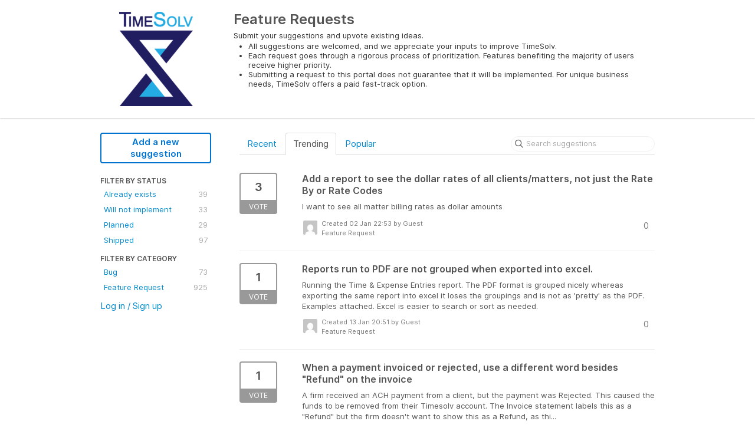

--- FILE ---
content_type: text/html; charset=utf-8
request_url: https://timesolv.ideas.aha.io/?category=6727302026182891672&sort=trending
body_size: 6496
content:
<!DOCTYPE html>
<html lang="en">
  <head>
    <meta http-equiv="X-UA-Compatible" content="IE=edge" />
    <meta http-equiv="Content-Type" content="text/html charset=UTF-8" />
    <meta name="publishing" content="true">
    <title>Feature Request | Feature Requests</title>
<meta name="description" content="Customer Feedback for TimeSolv . Add a new product idea or vote on an existing idea using the TimeSolv customer feedback form.">

    <script>
//<![CDATA[

      window.ahaLoaded = false;
      window.isIdeaPortal = true;
      window.portalAssets = {"js":["/assets/runtime-v2-1a23b44e9319f4b4ccda5144e13cc063.js","/assets/vendor-v2-293da6da4776292faeaa6dd52cfcbc6e.js","/assets/idea_portals-v2-59a4ad4c046371b25d9454387adfa820.js","/assets/idea_portals-v2-44ac7757dbb6e0b856a02394223cb3db.css"]};

//]]>
</script>
      <script>
    window.sentryRelease = window.sentryRelease || "9ac63716aa";
  </script>



      <link rel="stylesheet" href="https://cdn.aha.io/assets/idea_portals-v2-44ac7757dbb6e0b856a02394223cb3db.css" data-turbolinks-track="true" media="all" />
    <script src="https://cdn.aha.io/assets/runtime-v2-1a23b44e9319f4b4ccda5144e13cc063.js" data-turbolinks-track="true"></script>
    <script src="https://cdn.aha.io/assets/vendor-v2-293da6da4776292faeaa6dd52cfcbc6e.js" data-turbolinks-track="true"></script>
      <script src="https://cdn.aha.io/assets/idea_portals-v2-59a4ad4c046371b25d9454387adfa820.js" data-turbolinks-track="true"></script>
    <meta name="csrf-param" content="authenticity_token" />
<meta name="csrf-token" content="9HQ_tbYKa0V6B18gHig_yemCKWkIlSB1v22DM3BjG2jJC6x8iJhx_Pcu8FAOvaD0Qovz3n-mLiTBmalueyFNwA" />
    <meta name="viewport" content="width=device-width, initial-scale=1" />
    <meta name="locale" content="en" />
    <meta name="portal-token" content="340e0833e46a62fc82346e45e42893ea" />
    <meta name="idea-portal-id" content="6726976845405391432" />


      <link rel="canonical" href="https://timesolv.ideas.aha.io/">
          <link rel="icon" href="https://timesolv.ideas.aha.io/portal-favicon.png?1567802196&amp;size=thumb16" />

  </head>
  <body class="ideas-portal public">
    
    <style>
  
</style>



      <header class="portal-aha-header">
      <div class="container">
        <a href="/ideas">
          <div class="logo pull-left">
            <img alt="TimeSolv Ideas Portal Logo" src="https://timesolv.ideas.aha.io/logo.png?i=1567802314" />
          </div>
        </a>
        <div class="title pull-left">
          <h1 class="">
            Feature Requests
          </h1>
          <h3>
            <div class="aha-editor-field aha-editor-field-subtitle">
              <p>Submit your suggestions and upvote existing ideas.</p>
<ul>
<li>All suggestions are welcomed, and we appreciate your inputs to improve TimeSolv.</li>
<li>Each request goes through a rigorous process of prioritization. Features benefiting the majority of users receive higher priority.</li>
<li>Submitting a request to this portal does not guarantee that it will be implemented. For unique business needs, TimeSolv offers a paid fast-track option.</li>
</ul>
            </div>
          </h3>
        </div>
        <div class="clearfix"></div>
      </div>
    </header>



<div class="container">
  <!-- Alerts in this file are used for the app and portals, they must not use the aha-alert web component -->




  <div class="portal-sidebar" id="portal-sidebar">
      <a class="btn btn-primary btn-outline add-idea-button" href="/ideas/new">Add a new suggestion</a>
    <button class="btn btn-link btn-navbar" data-show-text="Show menu" data-hide-text="Hide menu" type="button"></button>

    <div id="sidebar-rollup">
      <div class="my-ideas-filters-wrapper">
        
      </div>
        <div class="statuses-filters-wrapper">
          <h4>
            Filter by status
          </h4>
          <ul class="statuses filters">
              <li>
  <a class="filter " data-url-param-toggle-name="status" data-url-param-toggle-value="6001166983749861123" data-url-param-toggle-remove="page" rel="nofollow" href="/?category=6727302026182891672&amp;sort=trending&amp;status=6001166983749861123">
    Already exists

    <span class="pull-right">
        39
    </span>
    <div class="clearfix"></div>
</a></li>

              <li>
  <a class="filter " data-url-param-toggle-name="status" data-url-param-toggle-value="6001166983750348036" data-url-param-toggle-remove="page" rel="nofollow" href="/?category=6727302026182891672&amp;sort=trending&amp;status=6001166983750348036">
    Will not implement

    <span class="pull-right">
        33
    </span>
    <div class="clearfix"></div>
</a></li>

              <li>
  <a class="filter " data-url-param-toggle-name="status" data-url-param-toggle-value="6001166983752519805" data-url-param-toggle-remove="page" rel="nofollow" href="/?category=6727302026182891672&amp;sort=trending&amp;status=6001166983752519805">
    Planned

    <span class="pull-right">
        29
    </span>
    <div class="clearfix"></div>
</a></li>

              <li>
  <a class="filter " data-url-param-toggle-name="status" data-url-param-toggle-value="6001166983754160302" data-url-param-toggle-remove="page" rel="nofollow" href="/?category=6727302026182891672&amp;sort=trending&amp;status=6001166983754160302">
    Shipped

    <span class="pull-right">
        97
    </span>
    <div class="clearfix"></div>
</a></li>

          </ul>
        </div>
        <div class="categories-filters-wrapper">
          <h4>
            Filter by category
          </h4>
          <ul class="categories filters">
                  <li id="category-6727301958608694329">
  <a class="filter category-filter" data-url-param-toggle-name="category" data-url-param-toggle-value="6727301958608694329" data-url-param-toggle-remove="project,page" href="/?category=6727301958608694329&amp;sort=popular%2C1708863811">
    <i class="category-collapser category-collapser--empty fa-solid fa-angle-right"></i>
    Bug

    <span class="pull-right">
      <span class="close hide">&times;</span>
      <span class="category-count">73</span>
    </span>
    <div class="clearfix"></div>
</a>
</li>

  <li id="category-6727302026182891672">
  <a class="filter category-filter" data-url-param-toggle-name="category" data-url-param-toggle-value="6727302026182891672" data-url-param-toggle-remove="project,page" href="/?category=6727302026182891672&amp;sort=popular%2C1708863811">
    <i class="category-collapser category-collapser--empty fa-solid fa-angle-right"></i>
    Feature Request

    <span class="pull-right">
      <span class="close hide">&times;</span>
      <span class="category-count">925</span>
    </span>
    <div class="clearfix"></div>
</a>
</li>


          </ul>
            <script>
//<![CDATA[

              $("#category-6727302026182891672 .filter:first").addClass("active")
              $("#category-6727302026182891672 .close:first").removeClass("hide")
              $("#category-6727302026182891672 .category-count:first").addClass("hide")

//]]>
</script>        </div>
        <div class="signup-link">
      <a class="login-link" href="/portal_session/new">Log in / Sign up</a>
      <div class="login-popover popover portal-user">
        <!-- Alerts in this file are used for the app and portals, they must not use the aha-alert web component -->






<div class="email-popover ">
  <div class="arrow tooltip-arrow"></div>
  <form class="form-horizontal" action="/auth/redirect_to_auth" accept-charset="UTF-8" data-remote="true" method="post"><input type="hidden" name="authenticity_token" value="r6WuCyvSoToZRi-eTDUKzwSrLkMsMTe4j1w4fJlkV5sDib1bPgXag-nC6GHP--pUtqZDsOJKH-wRcy5CDyDoBw" autocomplete="off" />
    <h3>Identify yourself with your email address</h3>
    <div class="control-group">
        <label class="control-label" for="sessions_email">Email address</label>
      <div class="controls">
        <input type="text" name="sessions[email]" id="email" placeholder="Email address" autocomplete="off" class="input-block-level" autofocus="autofocus" aria-required="true" />
      </div>
    </div>
    <div class="extra-fields"></div>

    <div class="control-group">
      <div class="controls">
        <input type="submit" name="commit" value="Next" class="btn btn-outline btn-primary pull-left" id="vote" data-disable-with="Sending…" />
      </div>
    </div>
    <div class="clearfix"></div>
</form></div>

      </div>
  </div>

    </div>
  </div>
  <div class="portal-content">
    <div class="portal-nav">
      <ul class="nav nav-tabs">
            <li class="">
              <a data-url-param-toggle-name="sort" data-url-param-toggle-value="recent" data-url-param-toggle-remove="page" rel="nofollow" href="/?category=6727302026182891672&amp;sort=recent">Recent</a>
            </li>
            <li class="active">
              <a data-url-param-toggle-name="sort" data-url-param-toggle-value="trending" data-url-param-toggle-remove="page" rel="nofollow" href="/?category=6727302026182891672">Trending</a>
            </li>
            <li class="">
              <a data-url-param-toggle-name="sort" data-url-param-toggle-value="popular" data-url-param-toggle-remove="page" rel="nofollow" href="/?category=6727302026182891672&amp;sort=popular">Popular</a>
            </li>
      </ul>
      <div class="search-form">
  <form class="form-horizontal idea-search-form" action="/ideas/search" accept-charset="UTF-8" method="get">
    <div class="search-field">
      <input type="text" name="query" id="query" class="input-medium search-query" placeholder="Search suggestions" aria-label="Search suggestions" />
      <a class="fa-regular fa-circle-xmark clear-button" style="display:none;" href="/ideas"></a>
    </div>
</form></div>

    </div>

    <ul class="list-ideas ideas">
            <li class="idea" id="7590901113477722562">
  
<div class="idea-endorsement" id="idea-7590901113477722562-endorsement">
        <a class="btn-vote" data-disable="true" data-count="1" data-remote="true" rel="nofollow" data-method="post" href="/ideas/T-I-1344/idea_endorsements?idea_ids%5B%5D=7590901113477722562&amp;idea_ids%5B%5D=7594951704658733222&amp;idea_ids%5B%5D=7594886231960885726&amp;idea_ids%5B%5D=7589344483134965005&amp;idea_ids%5B%5D=7465387351824197468&amp;idea_ids%5B%5D=7587498292408452571&amp;idea_ids%5B%5D=7587063511254957381&amp;idea_ids%5B%5D=7592288527620351388&amp;idea_ids%5B%5D=7592284644064133997&amp;idea_ids%5B%5D=7592010492430423598">
          <span class="vote-count">
            3
          </span>
          <span class="vote-status">
            Vote
          </span>
</a>  <div class="popover vote-popover portal-user"></div>
</div>

  <a class="idea-link" href="/ideas/T-I-1344">
    <div class="idea-details">
      <h3>
        Add a report to see the dollar rates of all clients/matters, not just the Rate By or Rate Codes
        

      </h3>
      <div class="description">
          I want to see all matter billing rates as dollar amounts
      </div>
      <div class="idea-meta">
        <span class="avatar">
          <img alt="" src="https://secure.gravatar.com/avatar/3bf2aeec84ed0485f05c9076b4993cf8?default=mm&rating=G&size=32" width="32" height="32" />
        </span>
        <div class="idea-meta-created">
          <div class="idea-meta-secondary">
            Created 02 Jan 22:53
              by Guest
          </div>
          <div class="idea-meta-secondary">
            Feature Request
          </div>
        </div>
        <span class="comment-count">
          <i class="fa-regular fa-comments"></i>
          0
        </span>
        <div class="clearfix"></div>
      </div>
    </div>
    <div class="clearfix"></div>
  </a>

  <div class="clearfix"></div>
</li>

            <li class="idea" id="7594951704658733222">
  
<div class="idea-endorsement" id="idea-7594951704658733222-endorsement">
        <a class="btn-vote" data-disable="true" data-count="1" data-remote="true" rel="nofollow" data-method="post" href="/ideas/T-I-1350/idea_endorsements?idea_ids%5B%5D=7590901113477722562&amp;idea_ids%5B%5D=7594951704658733222&amp;idea_ids%5B%5D=7594886231960885726&amp;idea_ids%5B%5D=7589344483134965005&amp;idea_ids%5B%5D=7465387351824197468&amp;idea_ids%5B%5D=7587498292408452571&amp;idea_ids%5B%5D=7587063511254957381&amp;idea_ids%5B%5D=7592288527620351388&amp;idea_ids%5B%5D=7592284644064133997&amp;idea_ids%5B%5D=7592010492430423598">
          <span class="vote-count">
            1
          </span>
          <span class="vote-status">
            Vote
          </span>
</a>  <div class="popover vote-popover portal-user"></div>
</div>

  <a class="idea-link" href="/ideas/T-I-1350">
    <div class="idea-details">
      <h3>
        Reports run to PDF are not grouped when exported into excel. 
        

      </h3>
      <div class="description">
          Running the Time &amp; Expense Entries report. The PDF format is grouped nicely whereas exporting the same report into excel it loses the groupings and is not as 'pretty' as the PDF. Examples attached. Excel is easier to search or sort as needed.
      </div>
      <div class="idea-meta">
        <span class="avatar">
          <img alt="" src="https://secure.gravatar.com/avatar/2c66d09de4da1d6de0a7378ccc9cbe74?default=mm&rating=G&size=32" width="32" height="32" />
        </span>
        <div class="idea-meta-created">
          <div class="idea-meta-secondary">
            Created 13 Jan 20:51
              by Guest
          </div>
          <div class="idea-meta-secondary">
            Feature Request
          </div>
        </div>
        <span class="comment-count">
          <i class="fa-regular fa-comments"></i>
          0
        </span>
        <div class="clearfix"></div>
      </div>
    </div>
    <div class="clearfix"></div>
  </a>

  <div class="clearfix"></div>
</li>

            <li class="idea" id="7594886231960885726">
  
<div class="idea-endorsement" id="idea-7594886231960885726-endorsement">
        <a class="btn-vote" data-disable="true" data-count="1" data-remote="true" rel="nofollow" data-method="post" href="/ideas/T-I-1349/idea_endorsements?idea_ids%5B%5D=7590901113477722562&amp;idea_ids%5B%5D=7594951704658733222&amp;idea_ids%5B%5D=7594886231960885726&amp;idea_ids%5B%5D=7589344483134965005&amp;idea_ids%5B%5D=7465387351824197468&amp;idea_ids%5B%5D=7587498292408452571&amp;idea_ids%5B%5D=7587063511254957381&amp;idea_ids%5B%5D=7592288527620351388&amp;idea_ids%5B%5D=7592284644064133997&amp;idea_ids%5B%5D=7592010492430423598">
          <span class="vote-count">
            1
          </span>
          <span class="vote-status">
            Vote
          </span>
</a>  <div class="popover vote-popover portal-user"></div>
</div>

  <a class="idea-link" href="/ideas/T-I-1349">
    <div class="idea-details">
      <h3>
        When a payment invoiced or rejected, use a different word besides &quot;Refund&quot; on the invoice
        

      </h3>
      <div class="description">
          A firm received an ACH payment from a client, but the payment was Rejected. This caused the funds to be removed from their Timesolv account. The Invoice statement labels this as a "Refund" but the firm doesn't want to show this as a Refund, as thi...
      </div>
      <div class="idea-meta">
        <span class="avatar">
          <img alt="" src="https://secure.gravatar.com/avatar/3bf2aeec84ed0485f05c9076b4993cf8?default=mm&rating=G&size=32" width="32" height="32" />
        </span>
        <div class="idea-meta-created">
          <div class="idea-meta-secondary">
            Created 13 Jan 16:37
              by Guest
          </div>
          <div class="idea-meta-secondary">
            Feature Request
          </div>
        </div>
        <span class="comment-count">
          <i class="fa-regular fa-comments"></i>
          0
        </span>
        <div class="clearfix"></div>
      </div>
    </div>
    <div class="clearfix"></div>
  </a>

  <div class="clearfix"></div>
</li>

            <li class="idea" id="7589344483134965005">
  
<div class="idea-endorsement" id="idea-7589344483134965005-endorsement">
        <a class="btn-vote" data-disable="true" data-count="1" data-remote="true" rel="nofollow" data-method="post" href="/ideas/T-I-1342/idea_endorsements?idea_ids%5B%5D=7590901113477722562&amp;idea_ids%5B%5D=7594951704658733222&amp;idea_ids%5B%5D=7594886231960885726&amp;idea_ids%5B%5D=7589344483134965005&amp;idea_ids%5B%5D=7465387351824197468&amp;idea_ids%5B%5D=7587498292408452571&amp;idea_ids%5B%5D=7587063511254957381&amp;idea_ids%5B%5D=7592288527620351388&amp;idea_ids%5B%5D=7592284644064133997&amp;idea_ids%5B%5D=7592010492430423598">
          <span class="vote-count">
            2
          </span>
          <span class="vote-status">
            Vote
          </span>
</a>  <div class="popover vote-popover portal-user"></div>
</div>

  <a class="idea-link" href="/ideas/T-I-1342">
    <div class="idea-details">
      <h3>
        Allow multiple filters to be applied to the Invoices &gt; Sent tab. Such as displaying all Unpaid and Partially Paid invoices, not just one or the other.
        

      </h3>
      <div class="description">
          make it easier to find an invoice if the client/matter name is not known
      </div>
      <div class="idea-meta">
        <span class="avatar">
          <img alt="" src="https://secure.gravatar.com/avatar/3bf2aeec84ed0485f05c9076b4993cf8?default=mm&rating=G&size=32" width="32" height="32" />
        </span>
        <div class="idea-meta-created">
          <div class="idea-meta-secondary">
            Created 29 Dec 18:12
              by Guest
          </div>
          <div class="idea-meta-secondary">
            Feature Request
          </div>
        </div>
        <span class="comment-count">
          <i class="fa-regular fa-comments"></i>
          0
        </span>
        <div class="clearfix"></div>
      </div>
    </div>
    <div class="clearfix"></div>
  </a>

  <div class="clearfix"></div>
</li>

            <li class="idea" id="7465387351824197468">
  
<div class="idea-endorsement" id="idea-7465387351824197468-endorsement">
        <a class="btn-vote" data-disable="true" data-count="1" data-remote="true" rel="nofollow" data-method="post" href="/ideas/T-I-1229/idea_endorsements?idea_ids%5B%5D=7590901113477722562&amp;idea_ids%5B%5D=7594951704658733222&amp;idea_ids%5B%5D=7594886231960885726&amp;idea_ids%5B%5D=7589344483134965005&amp;idea_ids%5B%5D=7465387351824197468&amp;idea_ids%5B%5D=7587498292408452571&amp;idea_ids%5B%5D=7587063511254957381&amp;idea_ids%5B%5D=7592288527620351388&amp;idea_ids%5B%5D=7592284644064133997&amp;idea_ids%5B%5D=7592010492430423598">
          <span class="vote-count">
            28
          </span>
          <span class="vote-status">
            Vote
          </span>
</a>  <div class="popover vote-popover portal-user"></div>
</div>

  <a class="idea-link" href="/ideas/T-I-1229">
    <div class="idea-details">
      <h3>
        Time Entry Page - Matter Number Look-up Request
        

      </h3>
      <div class="description">
          We would like to request the ability for timekeepers to be able to look-up matters by the matter number directly on the Time Entry Page matter selection/search. Without this ability, our team is finding it challenging to confirm if they are billin...
      </div>
      <div class="idea-meta">
        <span class="avatar">
          <img alt="" src="https://secure.gravatar.com/avatar/04dd7fd36d90fc353709a65e47f7dc91?default=mm&rating=G&size=32" width="32" height="32" />
        </span>
        <div class="idea-meta-created">
          <div class="idea-meta-secondary">
            Created 29 Jan 17:15
              by Guest
          </div>
          <div class="idea-meta-secondary">
            Feature Request
          </div>
        </div>
        <span class="comment-count">
          <i class="fa-regular fa-comments"></i>
          5
        </span>
        <div class="clearfix"></div>
      </div>
    </div>
    <div class="clearfix"></div>
  </a>

  <div class="clearfix"></div>
</li>

            <li class="idea" id="7587498292408452571">
  
<div class="idea-endorsement" id="idea-7587498292408452571-endorsement">
        <a class="btn-vote" data-disable="true" data-count="1" data-remote="true" rel="nofollow" data-method="post" href="/ideas/T-I-1339/idea_endorsements?idea_ids%5B%5D=7590901113477722562&amp;idea_ids%5B%5D=7594951704658733222&amp;idea_ids%5B%5D=7594886231960885726&amp;idea_ids%5B%5D=7589344483134965005&amp;idea_ids%5B%5D=7465387351824197468&amp;idea_ids%5B%5D=7587498292408452571&amp;idea_ids%5B%5D=7587063511254957381&amp;idea_ids%5B%5D=7592288527620351388&amp;idea_ids%5B%5D=7592284644064133997&amp;idea_ids%5B%5D=7592010492430423598">
          <span class="vote-count">
            2
          </span>
          <span class="vote-status">
            Vote
          </span>
</a>  <div class="popover vote-popover portal-user"></div>
</div>

  <a class="idea-link" href="/ideas/T-I-1339">
    <div class="idea-details">
      <h3>
        Notifications when task is assigned to a time keeper.
        

      </h3>
      <div class="description">
          It would be appreciated if timekeepers were notified when a task item has been assigned to them. Right now, the task shows up on their task list, but they are not notified that something has been assigned/added. Maybe a pop-up that sayd they have ...
      </div>
      <div class="idea-meta">
        <span class="avatar">
          <img alt="" src="https://secure.gravatar.com/avatar/e41dcdfdd3fbaaafb7fbcdbbfce7fb3a?default=mm&rating=G&size=32" width="32" height="32" />
        </span>
        <div class="idea-meta-created">
          <div class="idea-meta-secondary">
            Created 24 Dec 18:48
              by Julia Gorman
          </div>
          <div class="idea-meta-secondary">
            Feature Request
          </div>
        </div>
        <span class="comment-count">
          <i class="fa-regular fa-comments"></i>
          0
        </span>
        <div class="clearfix"></div>
      </div>
    </div>
    <div class="clearfix"></div>
  </a>

  <div class="clearfix"></div>
</li>

            <li class="idea" id="7587063511254957381">
  
<div class="idea-endorsement" id="idea-7587063511254957381-endorsement">
        <a class="btn-vote" data-disable="true" data-count="1" data-remote="true" rel="nofollow" data-method="post" href="/ideas/T-I-1338/idea_endorsements?idea_ids%5B%5D=7590901113477722562&amp;idea_ids%5B%5D=7594951704658733222&amp;idea_ids%5B%5D=7594886231960885726&amp;idea_ids%5B%5D=7589344483134965005&amp;idea_ids%5B%5D=7465387351824197468&amp;idea_ids%5B%5D=7587498292408452571&amp;idea_ids%5B%5D=7587063511254957381&amp;idea_ids%5B%5D=7592288527620351388&amp;idea_ids%5B%5D=7592284644064133997&amp;idea_ids%5B%5D=7592010492430423598">
          <span class="vote-count">
            2
          </span>
          <span class="vote-status">
            Vote
          </span>
</a>  <div class="popover vote-popover portal-user"></div>
</div>

  <a class="idea-link" href="/ideas/T-I-1338">
    <div class="idea-details">
      <h3>
        Create an automated syncing option for the mobile app.  
        

      </h3>
      <div class="description">
          Why have the syncing require a repeated action over and over? Just have the mobile app entry automatically sync to the case on the web platform.
      </div>
      <div class="idea-meta">
        <span class="avatar">
          <img alt="" src="https://secure.gravatar.com/avatar/ba8435f04e2b20fe0ef11df1b96078fa?default=mm&rating=G&size=32" width="32" height="32" />
        </span>
        <div class="idea-meta-created">
          <div class="idea-meta-secondary">
            Created 23 Dec 14:41
              by Guest
          </div>
          <div class="idea-meta-secondary">
            Feature Request
          </div>
        </div>
        <span class="comment-count">
          <i class="fa-regular fa-comments"></i>
          0
        </span>
        <div class="clearfix"></div>
      </div>
    </div>
    <div class="clearfix"></div>
  </a>

  <div class="clearfix"></div>
</li>

            <li class="idea" id="7592288527620351388">
  
<div class="idea-endorsement" id="idea-7592288527620351388-endorsement">
        <a class="btn-vote" data-disable="true" data-count="1" data-remote="true" rel="nofollow" data-method="post" href="/ideas/T-I-1348/idea_endorsements?idea_ids%5B%5D=7590901113477722562&amp;idea_ids%5B%5D=7594951704658733222&amp;idea_ids%5B%5D=7594886231960885726&amp;idea_ids%5B%5D=7589344483134965005&amp;idea_ids%5B%5D=7465387351824197468&amp;idea_ids%5B%5D=7587498292408452571&amp;idea_ids%5B%5D=7587063511254957381&amp;idea_ids%5B%5D=7592288527620351388&amp;idea_ids%5B%5D=7592284644064133997&amp;idea_ids%5B%5D=7592010492430423598">
          <span class="vote-count">
            1
          </span>
          <span class="vote-status">
            Vote
          </span>
</a>  <div class="popover vote-popover portal-user"></div>
</div>

  <a class="idea-link" href="/ideas/T-I-1348">
    <div class="idea-details">
      <h3>
        Format Cover Page Narrative
        

      </h3>
      <div class="description">
          Firm is looking to include tables and upload a signature to the cover page narrative. Please change the "Cover Page Narrative" section to allow formatting, similar to the Invoice Email Message narrative section. Also, it would be nice if the docum...
      </div>
      <div class="idea-meta">
        <span class="avatar">
          <img alt="" src="https://secure.gravatar.com/avatar/1e39c14d18fea3757b5d81198e52beab?default=mm&rating=G&size=32" width="32" height="32" />
        </span>
        <div class="idea-meta-created">
          <div class="idea-meta-secondary">
            Created 06 Jan 16:37
              by Liz Bustamante
          </div>
          <div class="idea-meta-secondary">
            Feature Request
          </div>
        </div>
        <span class="comment-count">
          <i class="fa-regular fa-comments"></i>
          0
        </span>
        <div class="clearfix"></div>
      </div>
    </div>
    <div class="clearfix"></div>
  </a>

  <div class="clearfix"></div>
</li>

            <li class="idea" id="7592284644064133997">
  
<div class="idea-endorsement" id="idea-7592284644064133997-endorsement">
        <a class="btn-vote" data-disable="true" data-count="1" data-remote="true" rel="nofollow" data-method="post" href="/ideas/T-I-1347/idea_endorsements?idea_ids%5B%5D=7590901113477722562&amp;idea_ids%5B%5D=7594951704658733222&amp;idea_ids%5B%5D=7594886231960885726&amp;idea_ids%5B%5D=7589344483134965005&amp;idea_ids%5B%5D=7465387351824197468&amp;idea_ids%5B%5D=7587498292408452571&amp;idea_ids%5B%5D=7587063511254957381&amp;idea_ids%5B%5D=7592288527620351388&amp;idea_ids%5B%5D=7592284644064133997&amp;idea_ids%5B%5D=7592010492430423598">
          <span class="vote-count">
            1
          </span>
          <span class="vote-status">
            Vote
          </span>
</a>  <div class="popover vote-popover portal-user"></div>
</div>

  <a class="idea-link" href="/ideas/T-I-1347">
    <div class="idea-details">
      <h3>
        Display budget on invoice as well as current status
        

      </h3>
      <div class="description">
          Same request made by two separate onboarding firms to include matter/project budgets on the invoices as well as cover page. Both firms requested to display progress i.e. current billed amounts towards the budget as separate line items on the invoi...
      </div>
      <div class="idea-meta">
        <span class="avatar">
          <img alt="" src="https://secure.gravatar.com/avatar/1e39c14d18fea3757b5d81198e52beab?default=mm&rating=G&size=32" width="32" height="32" />
        </span>
        <div class="idea-meta-created">
          <div class="idea-meta-secondary">
            Created 06 Jan 16:22
              by Liz Bustamante
          </div>
          <div class="idea-meta-secondary">
            Feature Request
          </div>
        </div>
        <span class="comment-count">
          <i class="fa-regular fa-comments"></i>
          0
        </span>
        <div class="clearfix"></div>
      </div>
    </div>
    <div class="clearfix"></div>
  </a>

  <div class="clearfix"></div>
</li>

            <li class="idea" id="7592010492430423598">
  
<div class="idea-endorsement" id="idea-7592010492430423598-endorsement">
        <a class="btn-vote" data-disable="true" data-count="1" data-remote="true" rel="nofollow" data-method="post" href="/ideas/T-I-1346/idea_endorsements?idea_ids%5B%5D=7590901113477722562&amp;idea_ids%5B%5D=7594951704658733222&amp;idea_ids%5B%5D=7594886231960885726&amp;idea_ids%5B%5D=7589344483134965005&amp;idea_ids%5B%5D=7465387351824197468&amp;idea_ids%5B%5D=7587498292408452571&amp;idea_ids%5B%5D=7587063511254957381&amp;idea_ids%5B%5D=7592288527620351388&amp;idea_ids%5B%5D=7592284644064133997&amp;idea_ids%5B%5D=7592010492430423598">
          <span class="vote-count">
            1
          </span>
          <span class="vote-status">
            Vote
          </span>
</a>  <div class="popover vote-popover portal-user"></div>
</div>

  <a class="idea-link" href="/ideas/T-I-1346">
    <div class="idea-details">
      <h3>
        Adding features to Trust Listing under Payments &gt; Trust
        

      </h3>
      <div class="description">
          When sorting Trust information under Payments &gt; Trust, there's no ability to choose to exclude inactive clients. I realize that sometimes a client is made inactive even with a balance, but it should still be an option. Additionally, under the o...
      </div>
      <div class="idea-meta">
        <span class="avatar">
          <img alt="" src="https://secure.gravatar.com/avatar/af02f8e504e68aaa215f6e68d97fa056?default=mm&rating=G&size=32" width="32" height="32" />
        </span>
        <div class="idea-meta-created">
          <div class="idea-meta-secondary">
            Created 05 Jan 22:38
              by Guest
          </div>
          <div class="idea-meta-secondary">
            Feature Request
          </div>
        </div>
        <span class="comment-count">
          <i class="fa-regular fa-comments"></i>
          0
        </span>
        <div class="clearfix"></div>
      </div>
    </div>
    <div class="clearfix"></div>
  </a>

  <div class="clearfix"></div>
</li>

    </ul>
    
    <div class="pagination">
      <ul>
        
        
            
<li id="" class="active">
  <a href="#">1</a>
</li>
            
<li id="" class="">
  <a rel="next" href="/?category=6727302026182891672&amp;page=2&amp;sort=trending">2</a>
</li>
            
<li id="" class="">
  <a href="/?category=6727302026182891672&amp;page=3&amp;sort=trending">3</a>
</li>
            
<li id="" class="">
  <a href="/?category=6727302026182891672&amp;page=4&amp;sort=trending">4</a>
</li>
            
<li id="" class="">
  <a href="/?category=6727302026182891672&amp;page=5&amp;sort=trending">5</a>
</li>
            
<li id="" class="disabled">
  <a href="#">&hellip;</a>
</li>
        
<li id="">
  <a rel="next" href="/?category=6727302026182891672&amp;page=2&amp;sort=trending">Next &rsaquo;</a>
</li>
        

<li id="">
  <a href="/?category=6727302026182891672&amp;page=93&amp;sort=trending">Last &raquo;</a>
</li>
      </ul>
    </div>

  </div>
</div>


      <div class="portal-aha-footer">
      <div class="container">
        <footer>
          <div class="powered-by">
            Idea management by <a href="https://www.aha.io/ideas/overview?utm_source=ideas-portal" target="_blank">Aha!</a>

          </div>
        </footer>
      </div>
    </div>




    <div class="modal hide fade" id="modal-window"></div>
  </body>
</html>

